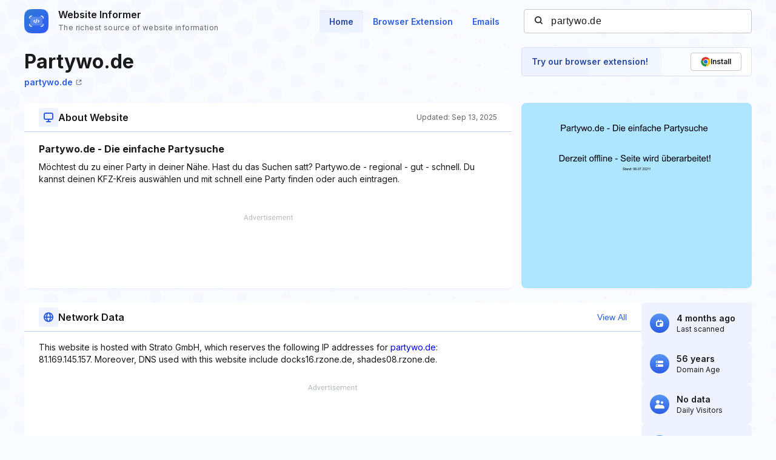

--- FILE ---
content_type: text/html; charset=utf-8
request_url: https://www.google.com/recaptcha/api2/aframe
body_size: 269
content:
<!DOCTYPE HTML><html><head><meta http-equiv="content-type" content="text/html; charset=UTF-8"></head><body><script nonce="lGzyYAWvBRL14LPXDEficw">/** Anti-fraud and anti-abuse applications only. See google.com/recaptcha */ try{var clients={'sodar':'https://pagead2.googlesyndication.com/pagead/sodar?'};window.addEventListener("message",function(a){try{if(a.source===window.parent){var b=JSON.parse(a.data);var c=clients[b['id']];if(c){var d=document.createElement('img');d.src=c+b['params']+'&rc='+(localStorage.getItem("rc::a")?sessionStorage.getItem("rc::b"):"");window.document.body.appendChild(d);sessionStorage.setItem("rc::e",parseInt(sessionStorage.getItem("rc::e")||0)+1);localStorage.setItem("rc::h",'1769830025862');}}}catch(b){}});window.parent.postMessage("_grecaptcha_ready", "*");}catch(b){}</script></body></html>